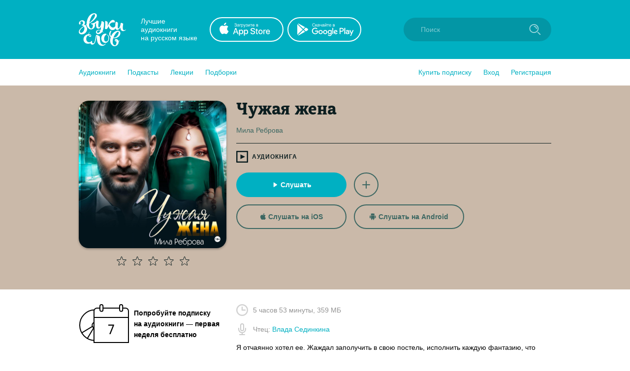

--- FILE ---
content_type: application/x-javascript
request_url: https://zvukislov.ru/static/public/Slider.3a36f08dc689e1149772.js
body_size: 630
content:
(window.__LOADABLE_LOADED_CHUNKS__=window.__LOADABLE_LOADED_CHUNKS__||[]).push([[62],{358:function(e,i,s){"use strict";s.r(i),s.d(i,"default",function(){return o});var t=s(17),n=s.n(t),r=s(9),a=s.n(r),h=s(0),d=s.n(h),l=s(495),g=s.n(l),p=s(300),w=s(299);class o extends h.PureComponent{constructor(e){super(e),a()(this,"swiper",void 0),a()(this,"isSwiperOnPage",()=>this.swiper&&!this.swiper.destroyed),a()(this,"goNext",()=>{this.isSwiperOnPage()&&(this.swiper.isBeginning&&this.setState({isBeginning:!1}),this.swiper.slideNext(),this.swiper.isEnd&&this.setState({isEnd:!0,isBeginning:!1}))}),a()(this,"goPrev",()=>{this.isSwiperOnPage()&&(this.swiper.isEnd&&this.setState({isEnd:!1}),this.swiper.slidePrev(),this.swiper.isBeginning&&this.setState({isEnd:!1,isBeginning:!0}))}),a()(this,"swipeHandler",()=>{this.isSwiperOnPage()&&this.setState({isEnd:this.swiper.isEnd,isBeginning:this.swiper.isBeginning})}),this.swiper={},this.state={isEnd:!1,isBeginning:!0}}componentWillReceiveProps(){this.isSwiperOnPage()&&(this.swiper.update(),this.swiper.slideTo(0))}render(){const e=this.props,i=e.items,s=e.header,t=e.withBackground,r=e.loading,a=void 0!==r&&r,l={slidesPerView:"auto",lazy:!0,on:{slideChange:this.swipeHandler}},o=this.state,c=o.isBeginning,E=o.isEnd;return d.a.createElement(p.i,{withBackground:t},d.a.createElement(h.Fragment,null,d.a.createElement(p.d,null,s,a?"":d.a.createElement(p.c,null,d.a.createElement(p.a,{onClick:this.goPrev,disabled:c}),d.a.createElement(p.b,{onClick:this.goNext,disabled:E}))),a?d.a.createElement(w.a,null):d.a.createElement(g.a,n()({},l,{ref:e=>{e&&(this.swiper=e.swiper)}}),i)))}}}}]);
//# sourceMappingURL=Slider.3a36f08dc689e1149772.js.map

--- FILE ---
content_type: image/svg+xml
request_url: https://zvukislov.ru/static/public/trial_4af95199.svg
body_size: 470
content:
<svg width="102" height="79" fill="none" xmlns="http://www.w3.org/2000/svg"><mask id="a" maskUnits="userSpaceOnUse" x="0" y="10" width="32" height="66"><path fill-rule="evenodd" clip-rule="evenodd" d="M0 10h32v66H0V10z" fill="#fff"/></mask><g mask="url(#a)" stroke="#000" stroke-width="2"><path clip-rule="evenodd" d="M32.897 73.916c17.07 0 30.907-13.962 30.907-31.185S49.966 11.547 32.897 11.547c-17.07 0-30.908 13.962-30.908 31.184 0 17.223 13.838 31.185 30.908 31.185z"/><path d="M6.913 57.901l20.844-12.619M17.682 69.468l12.507-21.03" stroke-linecap="square"/><path clip-rule="evenodd" d="M32.941 48.574c3.165 0 5.731-2.593 5.731-5.79 0-3.198-2.566-5.79-5.731-5.79s-5.732 2.592-5.732 5.79c0 3.197 2.567 5.79 5.732 5.79z"/></g><path d="M42.218 8H37a6 6 0 0 0-6 6v64h70V14a6 6 0 0 0-6-6h-5.667" stroke="#000" stroke-width="2"/><path fill="#000" d="M50 7h33v2H50z"/><path clip-rule="evenodd" d="M83 4a3 3 0 0 1 3-3h.253a3 3 0 0 1 3 3v7.616a3 3 0 0 1-3 3H86a3 3 0 0 1-3-3V4zM43 4a3 3 0 0 1 3-3h.253a3 3 0 0 1 3 3v7.616a3 3 0 0 1-3 3H46a3 3 0 0 1-3-3V4z" stroke="#000" stroke-width="2"/><path d="M69.09 43.64h-9.045V41.4h11.76v1.456L64.581 61h-2.464l6.972-17.36z" fill="#000"/><path d="M32 27h68" stroke="#000" stroke-width="2" stroke-linecap="square"/></svg>